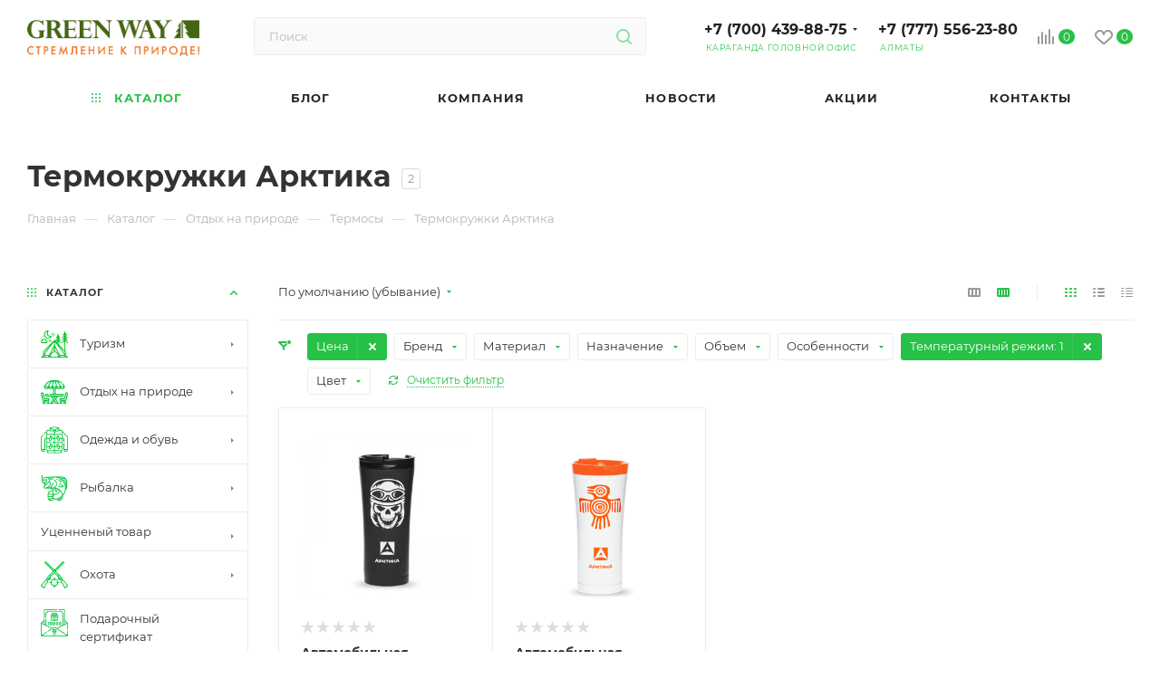

--- FILE ---
content_type: text/css
request_url: https://greenway.kz/bitrix/cache/css/s1/aspro_max/default_3f0c0fa41a793492d5d60177bd32c84e/default_3f0c0fa41a793492d5d60177bd32c84e_v1.css?17697533711430
body_size: 828
content:


/* Start:/bitrix/templates/aspro_max/components/bitrix/catalog.smart.filter/main_compact_ajax/style.css?16661753941180*/
/*BIZ*/
.bx_filter .bx_filter_parameter_biz{
	font-size:15px;
	display:inline-block;
	margin-right:10px;
	text-decoration:none;
	color:#215968;
	border-bottom:1px dashed;
}
.bx_filter .bx_filter_parameter_biz:hover{
	text-decoration:none;
	border-bottom:1px solid;
}
.bx_filter .bx_filter_parameter_biz.active{
	position:relative;
	padding-left:20px;
	color:#d54a4a;
	border-bottom:1px solid;
}
.bx_filter .bx_filter_parameter_biz.active:hover{
	border-bottom:1px dashed;
}
.bx_filter .bx_filter_parameter_biz.active:before{
	position:absolute;
	top:4px;
	left:1px;
	display:block;
	width:13px;
	height:13px;
	content:' ';
	background:url('[data-uri]') no-repeat center left;
}
.bx_filter_param_link {
    cursor: default;
}
/* End */
/* /bitrix/templates/aspro_max/components/bitrix/catalog.smart.filter/main_compact_ajax/style.css?16661753941180 */
